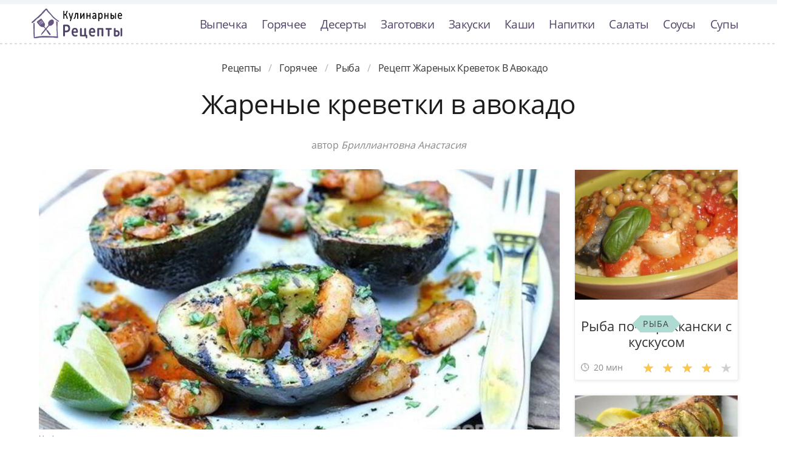

--- FILE ---
content_type: text/html; charset=UTF-8
request_url: https://quicktasty.ru/goryachee/ryba/zharenye-krevetki-v-avokado
body_size: 8168
content:
<!DOCTYPE html><html lang="ru" class="has-navbar-fixed-top"><head> <meta charset="UTF-8"> <title>Рецепт-Бомба!!! Рецепт Жареных Креветок в Авокадо Такой Вкуснятины Вы не Ели НИКОГДА!</title> <meta name="description" content="Рецепт жареных креветок в авокадо. Такой вкуснятины никогда не пробовали! Ингредиенты на : Авокадо 2 шт.; Королевские креветки 12 шт.; Лайм 2 шт.; Соль, перец, оливковое масло По вкусу; Острый соус 2 ст.л."> <meta http-equiv="X-UA-Compatible" content="IE=edge"> <meta name="viewport" content="width=device-width, initial-scale=1"> <link rel="icon" type="image/png" sizes="96x96" href="/favicon-96x96.png"> <link rel="apple-touch-icon" sizes="180x180" href="/apple-icon-180x180.png"> <link rel="icon" type="image/png" sizes="192x192" href="/android-icon-192x192.png"> <link rel="manifest" href="/manifest.json"> <meta name="msapplication-TileColor" content="#ffffff"> <meta name="msapplication-TileImage" content="/ms-icon-144x144.png"> <meta name="theme-color" content="#ffffff"> <meta property="og:title" content="Рецепт-Бомба!!! Рецепт Жареных Креветок в Авокадо Такой Вкуснятины Вы не Ели НИКОГДА!"> <meta property="og:type" content="website"> <meta property="og:site_name" content="quicktasty.ru"> <meta property="og:url" content="https://quicktasty.ru/goryachee/ryba/zharenye-krevetki-v-avokado"> <meta property="og:description" content="Рецепт жареных креветок в авокадо. Такой вкуснятины никогда не пробовали! Ингредиенты на : Авокадо 2 шт.; Королевские креветки 12 шт.; Лайм 2 шт.; Соль, перец, оливковое масло По вкусу; Острый соус 2 ст.л."> <meta property="og:image" content="https://quicktasty.ru/goryachee/ryba/zharenye-krevetki-v-avokado/zharenye-krevetki-v-avokado-ready0-w1200h630.jpg"> <meta name="twitter:card" content="summary_large_image"> <meta name="twitter:url" content="https://quicktasty.ru/goryachee/ryba/zharenye-krevetki-v-avokado"> <meta name="twitter:title" content="Рецепт-Бомба!!! Рецепт Жареных Креветок в Авокадо Такой Вкуснятины Вы не Ели НИКОГДА!"> <meta name="twitter:description" content="Рецепт жареных креветок в авокадо. Такой вкуснятины никогда не пробовали! Ингредиенты на : Авокадо 2 шт.; Королевские креветки 12 шт.; Лайм 2 шт.; Соль, перец, оливковое масло По вкусу; Острый соус 2 ст.л"> <meta name="twitter:image" content="https://quicktasty.ru/goryachee/ryba/zharenye-krevetki-v-avokado/zharenye-krevetki-v-avokado-ready0-w1200h630.jpg"> <link rel="dns-prefetch" href="//fonts.googleapis.com"> <link rel="dns-prefetch" href="//fonts.gstatic.com"> <link rel="dns-prefetch" href="//counter.yadro.ru"> <link rel="dns-prefetch" href="//yastatic.net"> <link rel="stylesheet" type="text/css" href="/styles.css"> <link rel="canonical" href="https://quicktasty.ru/goryachee/ryba/zharenye-krevetki-v-avokado"></head><body><nav class="navbar is-fixed-top bg-bottom" role="navigation" aria-label="main navigation"> <div class="container"> <div class="navbar-brand"> <a class="navbar-item logo-top" href="/" title="На Главную">Классные рецепты вкусняшек с фото</a> <a role="button" class="navbar-burger burger" aria-label="menu" aria-expanded="false" data-target="navbarBasicExample"> <span aria-hidden="true"></span> <span aria-hidden="true"></span> <span aria-hidden="true"></span> </a> </div> <div id="navbarBasicExample" class="navbar-menu"> <div class="navbar-end"> <a class="navbar-item" href="/vypechka" title="Перейти в Раздел «Выпечка»">Выпечка</a> <a class="navbar-item" href="/goryachee" title="Перейти в Раздел «Горячее»">Горячее</a> <a class="navbar-item" href="/deserty" title="Перейти в Раздел «Десерты»">Десерты</a> <a class="navbar-item" href="/zagotovki" title="Перейти в Раздел «Заготовки»">Заготовки</a> <a class="navbar-item" href="/zakuski" title="Перейти в Раздел «Закуски»">Закуски</a> <a class="navbar-item" href="/kashi" title="Перейти в Раздел «Каши»">Каши</a> <a class="navbar-item" href="/napitki" title="Перейти в Раздел «Напитки»">Напитки</a> <a class="navbar-item" href="/salaty" title="Перейти в Раздел «Салаты»">Салаты</a> <a class="navbar-item" href="/sousy" title="Перейти в Раздел «Соусы»">Соусы</a> <a class="navbar-item" href="/supy" title="Перейти в Раздел «Супы»">Супы</a> </div> </div> </div></nav><div class="header"></div><section class="section"> <div class="container"> <nav class="breadcrumb is-centered" aria-label="breadcrumbs"> <ul itemscope itemtype="http://schema.org/BreadcrumbList"> <li itemprop="itemListElement" itemscope itemtype="http://schema.org/ListItem"> <a href="/" title="Перейти на Главную" itemprop="item"> <span itemprop="name">Рецепты</span> </a> <meta itemprop="position" content="1"> </li> <li itemprop="itemListElement" itemscope itemtype="http://schema.org/ListItem"> <a href="/goryachee" itemprop="item" title="Горячее"> <span itemprop="name">Горячее</span> </a> <meta itemprop="position" content="2"> </li> <li itemprop="itemListElement" itemscope itemtype="http://schema.org/ListItem"> <a href="/goryachee/ryba" itemprop="item" title="Рыба"> <span itemprop="name">Рыба</span> </a> <meta itemprop="position" content="3"> </li> <li class="is-active" itemprop="itemListElement" itemscope itemtype="http://schema.org/ListItem"> <a href="#" aria-current="page" itemprop="item"> <span itemprop="name">Рецепт жареных креветок в авокадо</span> </a> <meta itemprop="position" content="4"> </li> </ul> </nav> <h1 class="head-title ta-c mb-075"> Жареные креветки в авокадо </h1> <p class="by-user"> автор <i class="by-user-a"> Бриллиантовна Анастасия </i> </p> <div class="columns is-multiline mt-1"> <div class="column"> <figure class="image is-2by1"> <img class="lozad" src="/zero.png" data-src="/goryachee/ryba/zharenye-krevetki-v-avokado/zharenye-krevetki-v-avokado-ready0-w1002h501.jpg" alt="Рецепт жареных креветок в авокадо"> </figure> <p class="sub-img">На фото жареных креветок в авокадо</p> <div class="columns is-multiline mt-1"> <div class="column is-8"> <div class="decision"> <div class="columns is-multiline"> <ul class="column is-6"> <li> <span class="text-label">Общее время: </span> <span class="text-data"> 25 мин</span> </li> <li> <span class="text-label">Рецепт на </span> <span class="text-data"> 4</span> </li> </ul> <ol class="column is-6"> <li> <div class="rated-m my-inline" title="Рейтинг рецепта 3.75 из 5"> <label style="width:75%"></label> </div> </li> <li> <a class="comments" href="#comments"> 12 </a> </li> </ol> </div> </div> </div> <div class="column"> <div class="nutrition"> <p> <span class="text-label">Калорий: </span> <span class="text-data"> 248 ккал</span> </p> <p> <span class="text-label">Кухня: </span> <span class="text-data"> Авторская</span> </p> <p> <span class="text-label">Сложность: </span> <span class="text-data"> Простой рецепт</span> </p> </div> </div> </div> <div class="content"> <p> На ежедневном и на праздничном столе эта закуска будет смотреться просто волшебно. А главное, что все очень просто, быстро и вкусно! Если вы любите морепродукты, запоминайте этот классный рецепт! Вдохновлялась <a href="/goryachee/ryba/khek-s-avokado-i-goroshkom-zapechenny-pod-beshamelem">рецептом хек с авокадо и горошком, запеченный под бешамелем</a>, очень нравится готовить рыбу.</p> <p>Подборка рецептов: <a href="/goryachee/ryba">простой рецепт рыбы</a>, &nbsp;<a href="/prazdnichnye-retsepty" title="Входит в коллекцию рецептов «Праздничные рецепты»">праздничные рецепты</a>. </p> </div> <div id="TGHxTJx8eI0coHjMPpA2" data-type="0" class="blockOfO1b2l3" ></div> </div> <div class="column is-3"> <div id="FM2jMZ2QxcdIV12UqfcF" data-type="0" class="blockOfO1b2l3" ></div> <div class="columns is-multiline"> <div class="column is-full"> <a class="card" href="/goryachee/ryba/ryba-po-marokkanski-s-kuskusom" title="рыба по-мароккански с кускусом"> <figure class="image is-5by4"> <img class="lozad" src="/zero.png" alt="Рыба по-мароккански с кускусом" data-src="/goryachee/ryba/ryba-po-marokkanski-s-kuskusom/ryba-po-marokkanski-s-kuskusom-ready0-w316h253.jpg"> </figure> <p class="fs-125">Рыба по-мароккански с кускусом</p> <p class="card-time">20 мин</p> <p class="card-rating"><label style="width:86%"></label></p> </a> <div class="cat-wrap t-5by4" > <p class="cat-title">Рыба</p> </div> </div> <div class="column is-full"> <a class="card" href="/goryachee/ryba/skumbriya-pikantnaya" title="скумбрия пикантная"> <figure class="image is-5by4"> <img class="lozad" src="/zero.png" alt="Скумбрия пикантная" data-src="/goryachee/ryba/skumbriya-pikantnaya/skumbriya-pikantnaya-ready0-w316h253.jpg"> </figure> <p class="fs-125">Скумбрия пикантная</p> <p class="card-time">30 мин</p> <p class="card-rating"><label style="width:77%"></label></p> </a> <div class="cat-wrap t-5by4" > <p class="cat-title">Рыба</p> </div> </div> </div> </div> </div> <div class="columns is-multiline mt-1"> <div class="column is-9"> <div class="columns is-multiline bg-bottom"> <div class="column is-2"><div class="ya-share2 ta-c fixed-bottom-mobile" data-services="collections,vkontakte,facebook,odnoklassniki,moimir,twitter"></div></div> <div class="column"> <h2 class="head-subtitle">Ингредиенты:</h2> <div class="bg-subtitle w-7"> <ul class="ingredients"> <li>Авокадо — 2 шт.</li> <li>Королевские креветки — 12 шт.</li> <li>Лайм — 2 шт.</li> <li>Соль, перец, оливковое масло — По вкусу</li> <li>Острый соус — 2 ст.л.</li> </ul> <p class="title is-5 mt-1">Повод приготовления:</p> <p class="subtitle is-6">На праздничный стол, Фуршет</p> </div><div id="D7GMGgj6xHAUldvvIKym" data-type="0" class="blockOfO1b2l3" ></div> <h2 class="head-subtitle mt-1">Как приготовить</h2> <div class="bg-subtitle bg-top content"> <ol class="steps"> <li> <p>Очищенные креветки выложите в небольшую мисочку. Добавьте немного соли и острый соус по вкусу. Тщательно перемешайте и оставьте минут на 10-15 мариноваться.</p> </li> <li> <p>2. Авокадо вымойте, обсушите, аккуратно разрежьте пополам, удалите косточку. Соедините оливковое масло, сок 1 лайма, немного соли, перца. С помощью кисточки смажьте лодочки авокадо.</p> <div class="image is-16by9"> <img class="lozad" src="/zero.png" data-src="/goryachee/ryba/zharenye-krevetki-v-avokado/zharenye-krevetki-v-avokado-steps1-w596h335.jpg" alt="жареные креветки в авокадо"> </div> </li> <li> <p>3. Выложите на разогретую гриль-сковороду и жарьте 4-5 минут. В процессе не трогайте авокадо, чтобы были четкие полосочки.</p> <div class="image is-16by9"> <img class="lozad" src="/zero.png" data-src="/goryachee/ryba/zharenye-krevetki-v-avokado/zharenye-krevetki-v-avokado-steps2-w596h335.jpg" alt="жареные креветки в авокадо"> </div> </li> <li> <p>4. Параллельно разогрейте немного масла и выложите креветки. Обжарьте 3-4 минутки на среднем огне до румяности.</p> <div class="image is-16by9"> <img class="lozad" src="/zero.png" data-src="/goryachee/ryba/zharenye-krevetki-v-avokado/zharenye-krevetki-v-avokado-steps3-w596h335.jpg" alt="жареные креветки в авокадо"> </div> </li> <li> <p>5. Выложите готовые лодочки на тарелку для подачи.</p> <div class="image is-16by9"> <img class="lozad" src="/zero.png" data-src="/goryachee/ryba/zharenye-krevetki-v-avokado/zharenye-krevetki-v-avokado-steps4-w596h335.jpg" alt="жареные креветки в авокадо"> </div> </li> <li> <p>6. Наполните креветками, полейте соком лайма и по желанию украсьте зеленью. Закуску можно подавать к столу. Приятного аппетита!</p> <div class="image is-16by9"> <img class="lozad" src="/zero.png" data-src="/goryachee/ryba/zharenye-krevetki-v-avokado/zharenye-krevetki-v-avokado-steps5-w596h335.jpg" alt="жареные креветки в авокадо"> </div> </li> </ol> <div class="note"> <h3>На заметку:</h3> <ul> <li><p>Хочу показать вам, как приготовить жареные креветки в авокадо с аппетитным острым соусом. Если вы не любите острое, используйте для маринования томатный, кисло-сладкий или просто соевый соус, например. Сам авокадо рекомендую жарить именно на сковороде-гриль, тогда он смотрится еще аппетитнее. Запоминайте и повторите рецепт дома.</p></li> <li><p>Готовьте в удовольствие! Буду пробовать приготовить <a href="/goryachee/ryba/krevetki-s-kartofelem-i-kukuruzoi-v-folge">креветок с картофелема и кукурузой в фольге</a>. Кто со мной ? Всегда было интересно приготовить что-то новое и оригинальное.</p></li> </ul> </div> </div> </div> <div class="column is-2-desktop is-hidden-touch"></div> </div> <div class="bg-bottom pb-3"> <h2 class="head-subtitle mt-1">Смотрите и пробуйте приготовить жареные креветок в авокадо</h2> <div class="video-container mb-3"> <iframe width="560" height="349" data-src="https://www.youtube.com/embed/9d3C0uuoT2o?autoplay=1&controls=0" allow="autoplay; encrypted-media" class="lozad" allowfullscreen data-index="1"></iframe> </div> </div> <div class="columns mt-1"> <div class="column is-2"></div> <div class="column" id="comments"> <h2 class="head-subtitle">Комментарии к рецепту</h2> <div class="columns mt-1 is-mobile"> <div class="column"> <div class="head-title">3.8 / 5</div> </div> <div class="column is-3-desktop is-half-touch ta-r"> <div class="rated-m"> <label style="width:75%"></label> </div> <div>Рейтинг рецепта</div> </div> </div> <div class="columns comment is-mobile"> <div class="column is-1"> <div class="image is-32x32"> <img class="lozad is-rounded" src="/zero.png" data-src="/tidadya/tidadya-w32h32.jpg" alt="tidadya"> </div> </div> <div class="column"> <div class="author-name">tidadya</div> <p>Готовила на праздник. Всем очень понравилось!!!</p> </div> </div> <div class="columns comment is-mobile"> <div class="column is-1"> <div class="image is-32x32"> <img class="lozad is-rounded" src="/zero.png" data-src="/urazgoleeva-yelka/urazgoleeva-yelka-w32h32.jpg" alt="Уразголеева Элька"> </div> </div> <div class="column"> <div class="author-name">Уразголеева Элька</div> <p>Мои любят поесть что-то вкусненькое, я жареных креветок в авокадо не очень ем. <br> А тут попробовала и мне понравилось. <br> Спасибо за удовольствие.</p> </div> </div> <div class="columns comment is-mobile"> <div class="column is-1"> <div class="image is-32x32"> <img class="lozad is-rounded" src="/zero.png" data-src="/neroul1971/neroul1971-w32h32.jpg" alt="neroul1971"> </div> </div> <div class="column"> <div class="author-name">neroul1971</div> <p>ДА!!! Бриллиантовна, огромное спасибо, за рецепт жареных креветок в авокадо. <br> Вся семья в восторге. <br> Быстро и просто очень вкусно.</p> </div> </div> <div class="columns comment is-mobile"> <div class="column is-1"> <div class="image is-32x32"> <img class="lozad is-rounded" src="/zero.png" data-src="/dina-malashenko/dina-malashenko-w32h32.jpg" alt="Дина Малашенко"> </div> </div> <div class="column"> <div class="author-name">Дина Малашенко</div> <p>Спасибо Вам за Ваши чудесные рецепты! <br> у меня дома уже прижились многие из них, и ни один не оплошал!)))</p> </div> </div> <div class="columns comment is-mobile"> <div class="column is-1"> <div class="image is-32x32"> <img class="lozad is-rounded" src="/zero.png" data-src="/moskvina-tanyusha/moskvina-tanyusha-w32h32.jpg" alt="Москвина Танюша"> </div> </div> <div class="column"> <div class="author-name">Москвина Танюша</div> <p>Обожаю жареных креветок в авокадо — их можно готовить из «ничего», т.е. из того, что есть в холодильнике. И столько вариантов — сколько хозяек!</p> </div> </div> <div class="columns comment is-mobile"> <div class="column is-1"> <div class="image is-32x32"> <img class="lozad is-rounded" src="/zero.png" data-src="/khomich-81/khomich-81-w32h32.jpg" alt="khomich_81"> </div> </div> <div class="column"> <div class="author-name">khomich_81</div> <p>Наконец то сделала жареных креветок в авокадо- объедение!!!</p> </div> </div> <div class="columns comment is-mobile"> <div class="column is-1"> <div class="image is-32x32"> <img class="lozad is-rounded" src="/zero.png" data-src="/luzgan-irisha/luzgan-irisha-w32h32.jpg" alt="Лузган Ириша"> </div> </div> <div class="column"> <div class="author-name">Лузган Ириша</div> <p>Есть рецепт <a href="/goryachee/ryba/zharenye-krevetki-v-soevom-souse-s-risom-i-ovoschami">жареных креветок в соевом соусе с рисом и овощами</a>, девочки уже готовили.</p> </div> </div> <div class="columns comment is-mobile"> <div class="column is-1"> <div class="image is-32x32"> <img class="lozad is-rounded" src="/zero.png" data-src="/titrowenc1998/titrowenc1998-w32h32.jpg" alt="titrowenc1998"> </div> </div> <div class="column"> <div class="author-name">titrowenc1998</div> <p>Бриллиантовна…мой муж сошел с ума. <br> Просит сделать жареных креветок в авокадо на его работу, чтобы всем похвастаться.</p> </div> </div> <div class="columns comment is-mobile"> <div class="column is-1"> <div class="image is-32x32"> <img class="lozad is-rounded" src="/zero.png" data-src="/galya96/galya96-w32h32.jpg" alt="galya96"> </div> </div> <div class="column"> <div class="author-name">galya96</div> <p>Спасибо! <br> Очень замечательный рецепт жареных креветок в авокадо.</p> </div> </div> <div class="columns comment is-mobile"> <div class="column is-1"> <div class="image is-32x32"> <img class="lozad is-rounded" src="/zero.png" data-src="/khlebnikova-olga/khlebnikova-olga-w32h32.jpg" alt="Хлебникова Ольга"> </div> </div> <div class="column"> <div class="author-name">Хлебникова Ольга</div> <p>Я тоже очень люблю ваш сайт. <br> подробнее и доступнее просто не придумать))) <br> мне кажется даже человек никогда не готовивший раньше -сможет без проблем освоиться по вашему сайту с кулинарией!)))</p> </div> </div> <div class="columns comment is-mobile"> <div class="column is-1"> <div class="image is-32x32"> <img class="lozad is-rounded" src="/zero.png" data-src="/baranenko-vika/baranenko-vika-w32h32.jpg" alt="Бараненко Вика"> </div> </div> <div class="column"> <div class="author-name">Бараненко Вика</div> <p>Бриллиантовна! <br> Сделала твой шедевр, уж больно аппетитно выглядит! <br> Всем рекомендую. <br> Получилось точно, как на картинке, а вкус не описать.</p> </div> </div> <div class="columns comment is-mobile"> <div class="column is-1"> <div class="image is-32x32"> <img class="lozad is-rounded" src="/zero.png" data-src="/endedouto1997/endedouto1997-w32h32.jpg" alt="endedouto1997"> </div> </div> <div class="column"> <div class="author-name">endedouto1997</div> <p>Спасибо за вкусный и красивый рецепт жареных креветок в авокадо!</p> </div> </div> <div id="SYj0PwOEG9ILZxoH4Bcx" data-type="0" class="blockOfO1b2l3" ></div> </div> <div class="column is-2"></div> </div> <div class="columns is-multiline mt-1"> <div class="column is-1 is-hidden-touch"></div> <div class="column"> <div class="columns is-multiline mt-1 bs"> <div class="column is-full rel"> <a class="related" href="/goryachee/ryba/zapechennaya-treska-s-lapshoi-iz-kabachkov-i-s-sousom-iz-avokado">Запеченная треска с лапшой из кабачков и с соусом из авокадо</a> </div> <a class="column is-half" href="/goryachee/ryba/zapechennaya-treska-s-lapshoi-iz-kabachkov-i-s-sousom-iz-avokado"> <figure class="image is-16by9"> <img class="lozad" src="/zero.png" alt="Запеченная треска с лапшой из кабачков и с соусом из авокадо" data-src="/goryachee/ryba/zapechennaya-treska-s-lapshoi-iz-kabachkov-i-s-sousom-iz-avokado/zapechennaya-treska-s-lapshoi-iz-kabachkov-i-s-sousom-iz-avokado-ready0-w430h242.jpg"> </figure> </a> <div class="column is-half"> <p class="u-prev">филе трески — 400 г; сухари панировочные; масло растительное; сыр твёрдый; чеснок — 3 зубчик; кабачок — 2 шт.; помидоры черри — 2 шт.; лимонная цедра; сок лимона; сок лимона; черный перец; вода; авокадо — 1 шт.; сливки — 50 мл; базилик; масло оливковое; соль...</p> <p class="card-time">20 мин</p> <p class="card-rating"><label style="width:73%"></label></p> </div> </div> <div class="columns is-multiline mt-1 bs"> <div class="column is-full rel"> <a class="related" href="/goryachee/ryba/zharenye-krevetki-v-soevom-souse-s-risom-i-ovoschami">Жареные креветки в соевом соусе с рисом и овощами</a> </div> <a class="column is-half" href="/goryachee/ryba/zharenye-krevetki-v-soevom-souse-s-risom-i-ovoschami"> <figure class="image is-16by9"> <img class="lozad" src="/zero.png" alt="Жареные креветки в соевом соусе с рисом и овощами" data-src="/goryachee/ryba/zharenye-krevetki-v-soevom-souse-s-risom-i-ovoschami/zharenye-krevetki-v-soevom-souse-s-risom-i-ovoschami-ready0-w430h242.jpg"> </figure> </a> <div class="column is-half"> <p class="u-prev">креветки 500 г; лук зеленый 100 г; яйца 4 шт.; морковь 2 шт.; рис 2 стак.; зеленый горошек свежий 3/4 стак.; масло растительное 3 ст.л.; соус соевый 3 ст.л.; масло кунжутное 1,5 ч.л.; кукурузный крахмал 1 ч.л.; перец черный молотый; соль...</p> <p class="card-time">10 мин</p> <p class="card-rating"><label style="width:83%"></label></p> </div> </div> <div class="columns is-multiline mt-1 bs"> <div class="column is-full rel"> <a class="related" href="/goryachee/ryba/zharenye-krevetki-v-aromatnom-chesnochnom-souse">Жареные креветки в ароматном чесночном соусе</a> </div> <a class="column is-half" href="/goryachee/ryba/zharenye-krevetki-v-aromatnom-chesnochnom-souse"> <figure class="image is-16by9"> <img class="lozad" src="/zero.png" alt="Жареные креветки в ароматном чесночном соусе" data-src="/goryachee/ryba/zharenye-krevetki-v-aromatnom-chesnochnom-souse/zharenye-krevetki-v-aromatnom-chesnochnom-souse-ready0-w430h242.jpg"> </figure> </a> <div class="column is-half"> <p class="u-prev">Соевый соус 3 столовые ложки; Креветки 750 г; Масло с чили 2 столовые ложки; Кунжутное масло 2 ч.л.; Сахар 1 ч.л.; Оливковое масло 2 столовые ложки; Чеснок 3 зубчика; Свежемолотый черный перец щепотка; Китайский черный рисовый уксус 2 ч.л.; Зеленый лук 1 стебель...</p> <p class="card-time">15 мин</p> <p class="card-rating"><label style="width:73%"></label></p> </div> </div> <div class="columns is-multiline mt-1 bs"> <div class="column is-full rel"> <a class="related" href="/goryachee/ryba/zharenye-koltsa-kalmarov-v-nutovom-klyare">Жареные кольца кальмаров в нутовом кляре</a> </div> <a class="column is-half" href="/goryachee/ryba/zharenye-koltsa-kalmarov-v-nutovom-klyare"> <figure class="image is-16by9"> <img class="lozad" src="/zero.png" alt="Жареные кольца кальмаров в нутовом кляре" data-src="/goryachee/ryba/zharenye-koltsa-kalmarov-v-nutovom-klyare/zharenye-koltsa-kalmarov-v-nutovom-klyare-ready0-w430h242.jpg"> </figure> </a> <div class="column is-half"> <p class="u-prev">Предлагаю вам приготовить кальмары в необычном и очень вкусном кляре. Попробуйте и вы убедитесь в этом сами!...</p> <p class="card-time">45 мин</p> <p class="card-rating"><label style="width:74%"></label></p> </div> </div> <div class="columns is-multiline mt-1 bs"> <div class="column is-full rel"> <a class="related" href="/goryachee/ryba/zharenye-kalmary-s-petrushkoi-i-limonom">Жареные кальмары с петрушкой и лимоном</a> </div> <a class="column is-half" href="/goryachee/ryba/zharenye-kalmary-s-petrushkoi-i-limonom"> <figure class="image is-16by9"> <img class="lozad" src="/zero.png" alt="Жареные кальмары с петрушкой и лимоном" data-src="/goryachee/ryba/zharenye-kalmary-s-petrushkoi-i-limonom/zharenye-kalmary-s-petrushkoi-i-limonom-ready0-w430h242.jpg"> </figure> </a> <div class="column is-half"> <p class="u-prev">Выбор Алексея Зимина...</p> <p class="card-time">20 мин</p> <p class="card-rating"><label style="width:93%"></label></p> </div> </div> <div class="columns is-multiline mt-1 bs"> <div class="column is-full rel"> <a class="related" href="/goryachee/ryba/krevetki-v-soevo-chesnochnom-souse">Креветки в соево-чесночном соусе</a> </div> <a class="column is-half" href="/goryachee/ryba/krevetki-v-soevo-chesnochnom-souse"> <figure class="image is-16by9"> <img class="lozad" src="/zero.png" alt="Креветки в соево-чесночном соусе" data-src="/goryachee/ryba/krevetki-v-soevo-chesnochnom-souse/krevetki-v-soevo-chesnochnom-souse-ready0-w430h242.jpg"> </figure> </a> <div class="column is-half"> <p class="u-prev">Это простое и очень вкусное блюдо для семейного ужина. Подайте креветки на стол с гарниром из риса и соусом к морепродуктам. Также жареные креветки прекрасно послужат в качестве закуски к пиву....</p> <p class="card-time">15 мин</p> <p class="card-rating"><label style="width:73%"></label></p> </div> </div> <div class="columns is-multiline mt-1 bs"> <div class="column is-full rel"> <a class="related" href="/goryachee/ryba/zharenye-kalmary-s-bekonom">Жареные кальмары с беконом</a> </div> <a class="column is-half" href="/goryachee/ryba/zharenye-kalmary-s-bekonom"> <figure class="image is-16by9"> <img class="lozad" src="/zero.png" alt="Жареные кальмары с беконом" data-src="/goryachee/ryba/zharenye-kalmary-s-bekonom/zharenye-kalmary-s-bekonom-ready0-w430h242.jpg"> </figure> </a> <div class="column is-half"> <p class="u-prev">Предлагаю приготовить жареных кальмаров с беконом и чесноком. Готовится это блюдо быстро и просто и получается очень вкусным и сытным. Это одно из тех блюд, которые очень нравятся мужчинам. Настоящая мужская еда!...</p> <p class="card-time">15 мин</p> <p class="card-rating"><label style="width:79%"></label></p> </div> </div> </div> <div class="column is-1"></div> </div> </div> </div> <div class="bg-blue"> <div class="columns is-multiline mt-3 pb-1"> <div class="column is-4"> <a class="card" href="/goryachee/ryba/tigrovye-krevetki-na-grile" title="тигровые креветки на гриле"> <figure class="image is-16by9"> <img class="lozad" src="/zero.png" alt="Тигровые креветки на гриле" data-src="/goryachee/ryba/tigrovye-krevetki-na-grile/tigrovye-krevetki-na-grile-ready0-w430h242.jpg"> </figure> <p class="fs-125">Тигровые креветки на гриле</p> <p class="card-time">60 мин</p> <p class="card-rating"><label style="width:85%"></label></p> </a> <a class="unit-wrap t-16by9" href="/goryachee/ryba" title="Рецепты рыбы"> <p class="unit-title">Рыба</p> </a> </div> <div class="column is-4"> <a class="card" href="/goryachee/ryba/krevetki-v-risovoi-bumage" title="креветки в рисовой бумаге"> <figure class="image is-16by9"> <img class="lozad" src="/zero.png" alt="Креветки в рисовой бумаге" data-src="/goryachee/ryba/krevetki-v-risovoi-bumage/krevetki-v-risovoi-bumage-ready0-w430h242.jpg"> </figure> <p class="fs-125">Креветки в рисовой бумаге</p> <p class="card-time">30 мин</p> <p class="card-rating"><label style="width:70%"></label></p> </a> <a class="unit-wrap t-16by9" href="/goryachee/ryba" title="Рецепты рыбы"> <p class="unit-title">Рыба</p> </a> </div> <div class="column is-4"> <a class="card" href="/goryachee/ryba/krevetki-s-ovoschami" title="креветки с овощами"> <figure class="image is-16by9"> <img class="lozad" src="/zero.png" alt="Креветки с овощами" data-src="/goryachee/ryba/krevetki-s-ovoschami/krevetki-s-ovoschami-ready0-w430h242.jpg"> </figure> <p class="fs-125">Креветки с овощами</p> <p class="card-time">25 мин</p> <p class="card-rating"><label style="width:82%"></label></p> </a> <a class="unit-wrap t-16by9" href="/goryachee/ryba" title="Рецепты рыбы"> <p class="unit-title">Рыба</p> </a> </div> </div> </div> </div></section><script type="application/ld+json"> { "@context": "http://schema.org/", "@type": "Recipe", "name": "жареные креветки в авокадо", "keywords": "авторская кухня, жареные креветки в авокадо, рыба", "description": "Пошаговый рецепт приготовления жареных креветок в авокадо с фото.", "image": [ "https://quicktasty.ru/goryachee/ryba/zharenye-krevetki-v-avokado/zharenye-krevetki-v-avokado-ready0-w1200h630.jpg" ], "author": { "@type": "Person", "name": "Бриллиантовна Анастасия" }, "totalTime": "PT25M", "recipeYield": "4", "recipeCategory": "Рыба", "recipeCuisine": "Авторская кухня", "nutrition": { "@type": "NutritionInformation", "calories": "248 ккал" }, "recipeIngredient": [ "Авокадо — 2 шт.","Королевские креветки — 12 шт.","Лайм — 2 шт.","Соль, перец, оливковое масло — По вкусу","Острый соус — 2 ст.л." ], "aggregateRating": { "@type": "AggregateRating", "ratingValue": "3.75", "ratingCount": "515" } }</script><footer class="footer bg-top"> <div class="container"> <div class="columns"> <div class="column is-2"> <a class="logo-bottom" href="/" title="На Главную">Домашние рецепты вкусняшек</a> </div> <div class="column is-3 is-offset-8"> <p class="f-text">2026 quicktasty.ru</p> <p><a class="f-email" href="mailto:mailto@quicktasty.ru">mailto@quicktasty.ru</a></p> </div> </div> </div></footer><script>window.adb=1;function loadScript(a){script=document.createElement("script");script.src=a;document.head.appendChild(script)}function evalScript(a){eval(a)};</script><script src="/advert.js"></script> <script src='/scripts.js'></script> <script> (function(){ window[String.fromCharCode(119,112,110,67,111,110,102,105,103)] = { utm_source: 'ogd', utm_campaign: 22578, utm_content: '______', domain: window.location.host, proto: window.location.protocol }; var s = document.createElement('script'); s.setAttribute('async', 1); s.setAttribute('data-cfasync', false); s.src = '/fed1d13.php'; document.head && document.head.appendChild(s) })();</script><script>new Image().src = "//counter.yadro.ru/hit?r" + escape(document.referrer) + ((typeof(screen)=="undefined")?"" : ";s"+screen.width+"*"+screen.height+"*" + (screen.colorDepth?screen.colorDepth:screen.pixelDepth)) + ";u"+escape(document.URL) + ";h"+escape(document.title.substring(0,80)) + ";" +Math.random();</script> <script src="//yastatic.net/es5-shims/0.0.2/es5-shims.min.js" async="async"></script> <script src="//yastatic.net/share2/share.js" async="async"></script></body></html>